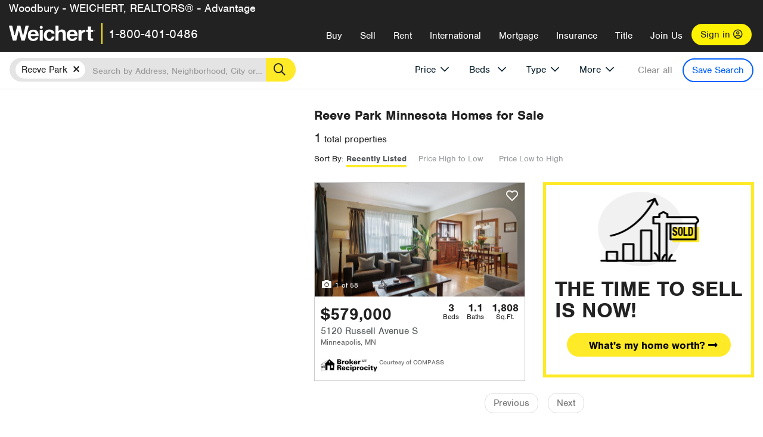

--- FILE ---
content_type: text/html; charset=utf-8
request_url: https://northstar.weichert.com/MN/Hennepin/Minneapolis/Reeve_Park/
body_size: 15702
content:
<!DOCTYPE html><html lang=en><head><script>dataLayer=[];</script><script>(function(w,d,s,l,i){w[l]=w[l]||[];w[l].push({'gtm.start':new Date().getTime(),event:'gtm.js'});var f=d.getElementsByTagName(s)[0],j=d.createElement(s),dl=l!='dataLayer'?'&l='+l:'';j.async=true;j.src='//www.googletagmanager.com/gtm.js?id='+i+dl;f.parentNode.insertBefore(j,f);})(window,document,'script','dataLayer','GTM-WLVP69');</script><meta charset=utf-8><meta name=viewport content="width=device-width, initial-scale=1.0"><title>Homes for Sale in Reeve Park, MN – Browse Reeve Park Homes | Weichert</title><link rel=preconnect href=https://www.googletagmanager.com><link rel=preconnect href=https://www.google-analytics.com><link rel=preconnect href=https://use.typekit.net crossorigin=""><link rel=preconnect href=https://apps.spatialstream.com><link rel=preconnect href=https://connect.facebook.net><link rel=preconnect href=https://www.googleadservices.com><link rel=preconnect href=https://www.google.com><link rel=preconnect href=https://googleads.g.doubleclick.net><link rel=preconnect href=https://bid.g.doubleclick.net><link rel=stylesheet href=https://use.typekit.net/bjz5ooa.css media=print onload="this.onload=null;this.media='all'"><noscript><link rel=stylesheet href=https://use.typekit.net/bjz5ooa.css></noscript><link rel=preload href="/bundles/site?v=zbVZfiBevmOQzvkFfY8ZCxd2KEOHelfZJynS1GFs3Sc1" as=script><meta name=description content="Looking for homes for Sale in Reeve Park, Minnesota? Weichert has you covered with Reeve Park homes for Sale &amp; more!"><meta name=msApplication-ID content=24323b3d-6f4d-4cb6-8c96-5794a68777ec><meta name=msApplication-PackageFamilyName content=WeichertRealtors.Weichert.com_g1x0j4wck8jzp><link href=/favicon.ico type=image/x-icon rel="shortcut icon"><script src=https://kit.fontawesome.com/57cbdde542.js crossorigin=anonymous async></script><link rel=canonical href="https://www.weichert.com/MN/Hennepin/Minneapolis/Reeve_Park/"><meta property=og:title content="Homes for Sale in Reeve Park, MN – Browse Reeve Park Homes | Weichert"><meta property=og:type content=website><meta property=og:url content="https://www.weichert.com/MN/Hennepin/Minneapolis/Reeve_Park/"><meta property=og:image content=https://wdcassets.blob.core.windows.net/images/banners/weichert-logo-yellow-block-600x600.jpg><meta property=og:image:height content=600><meta property=og:image:width content=600><meta property=og:site_name content=Weichert><meta property=fb:app_id content=140023692677962><meta property=og:description content="Looking for homes for Sale in Reeve Park, Minnesota? Weichert has you covered with Reeve Park homes for Sale &amp; more!"><meta name=twitter:card content=summary><meta name=twitter:site content=@Weichert><meta name=twitter:creator content=@Weichert><meta name=twitter:title content="Homes for Sale in Reeve Park, MN – Browse Reeve Park Homes | Weichert"><meta name=twitter:description content="Looking for homes for Sale in Reeve Park, Minnesota? Weichert has you covered with Reeve Park homes for Sale &amp; more!"><meta name=twitter:image content=https://wdcassets.blob.core.windows.net/images/banners/weichert-logo-yellow-block-600x600.jpg><link href="/bundles/styles?v=pgE16wEwuGks1-OdxhPG0QXCGg3MPZEEOxWTzhS_iGQ1" rel=stylesheet><link href="/bundles/styles2?v=4mfPNV0ysKnt67NSg8WAcv9ZjAezBt0c77HgHiOH1IA1" rel=stylesheet><script src="/bundles/modernizr?v=ErgV_GER-MDOiMkG3MSXLfxvCrWLwbzFj7gXc5bm5ls1"></script><style id=search-results-ad-style>.adListing .adCard .link-button{color:#000000}.adListing .adcard-link:hover{text-decoration:none}#searchresults .adListing img{display:block;height:50%;width:auto;margin-left:auto;margin-right:auto}.adListing .adCard{padding:15px 15px;background-color:#ffffff;border:5px solid #ffea27;height:100%;display:flex;justify-content:space-around;flex-direction:column;align-content:unset;background-color:#ffffff}.ad-title{font-family:font-family:nimbus-sans,serif;font-size:36px;font-weight:normal;color:#222223;text-align:left;display:block;line-height:1;margin-top:20px;margin-bottom:20px}.adListing .green-bgr{background-color:#fff;width:128px;height:128px;border-radius:50%;right:24px;z-index:10;float:right}#searchesult .adListing img{display:block;height:50%;width:auto;margin-left:auto;margin-right:auto}.adListing .listing-ad-image{max-height:191px;max-width:360px;image-rendering:-moz-crisp-edges;image-rendering:-o-crisp-edges;image-rendering:-webkit-optimize-contrast;-ms-interpolation-mode:nearest-neighbor;margin:0 auto}.adListing .adcard-link:hover{text-decoration:none}#searchresults .adListing .link-button{padding:7px 0 4px 16px;border-radius:24px 24px 24px 24px;color:#000000;background-color:#ffea27;font-size:18px;font-weight:bold;display:block;max-width:275px;height:40px;margin-left:auto;margin-right:auto;margin-bottom:20px;width:95%;border:none}.adListing .link-button:hover{color:#ffea27;background-color:#000000;text-decoration:none}.adListing .link-button span.fas{float:right;padding-right:25px;padding-left:25px;padding-top:30px}.searchTextLong{display:inline}.searchTextShort{display:none}.sellImage{display:block;height:50%;width:auto;margin-left:auto;margin-right:auto}@media (max-width:1125px){.ad-title{font-size:26px}}@media (max-width:1040px){#searchresults .adListing .link-button{padding:7px 0 4px 0;text-align:center}#searchresults .adListing .link-button{margin-bottom:80px}#searchresults .adListing img{height:30%;margin-top:50px}}@media (max-width:1080px){.fa-long-arrow-right{display:none}}@media (max-width:975px){.searchTextShort{display:inline}.searchTextLong{display:none}@media (max-width:1250px){.ad-title{font-size:26px}}</style><body><noscript><iframe src="//www.googletagmanager.com/ns.html?id=GTM-WLVP69" height=0 width=0 style=display:none;visibility:hidden></iframe></noscript><script>dataLayer.push({'event':'PageLoad','PageAuthStatus':'unauthenticated'});</script><div id=main><div id=mainBody class=hasOfficeHeader data-is-pdppage=False><header role=banner><a id=top class=skip-to-content-link href=#mainContent> <span>Skip page header and navigation</span> </a><div class=v1><nav data-gtm-nav=main class="navbar navbar-inverse hasOfficeHeader" aria-label="main navigation"><div class="navbar-container header_fixed"><div id=main-nav><div class=navbar-header><div id=cobranding-header><div class=OfficeCobrand>Woodbury - WEICHERT, REALTORS® - Advantage</div></div><button type=button class="navbar-toggle bars-menu" data-toggle=collapse data-target=.navbar-collapse aria-label=menu> <span class="far fa-bars" aria-hidden=true></span> </button><div class=call-btn data-gtm-nav-type=mobilePhone><a href=tel:18004010486> <span class="fas fa-phone"></span></a></div><p class=logo data-gtm-nav-type=Logo><a href="/"> <img id=ctl00_SiteHeader_LogoImage class=headerLogo src=/assets/v5/images/site/weichert_logo.png alt=Weichert style=border-width:0> </a><p class=pipe><p id=CallCenterPhone class=navbar-text data-gtm-nav-type="Main Number"><a href=tel:18004010486>1-800-401-0486</a><div id=ContactPopup class="inactive hidden-xs"><div class=row><div class=col-sm-12><h3>Looking for an Associate?</h3><p>All you have to do is <a href="/for-rent/"> search Weichert.com</a> for a rental property in the area you're in. Once you find a property you'd like to see fill out the form and a Weichert Associate will contact you<h3 class=returningUser>Already Working with an Associate?</h3><p>Simply <a class=weichertlink href="/myaccount/"> log in to your account</a> and access contact information for all your weichert associates in one place.</div></div></div><div class="signin signin-div"><a id=loginAnchor href="/myaccount/"> Sign in <span class="far fa-user-circle" aria-hidden=true></span> </a></div><div class="overlay navbar-collapse collapse header-nav-dropdown"><div class=overlay-content><a class=collapse-menu data-toggle=collapse data-target=.navbar-collapse aria-label="Collpase Menu"><span class="fas fa-times fa-2x" aria-hidden=true></span></a><div class=dropdown-header-sm><p class=logo_sm><a href="/"> <img id=ctl00_SiteHeader_Dropdown_LogoImage class=headerLogo src=/assets/v5/images/site/logo.png alt=Weichert style=border-width:0> </a><p id=CallCenterPhone_sm class=navbar-text><a href=tel:18004010486>1-800-401-0486</a></div><ul id=main-nav-links data-gtm-nav=drop-down data-gtm-nav-type=Main class="nav navbar-nav"><li id=logoutDiv_sm class="myweichert open" data-gtm=myAccount style=display:none><ul class=dropdown-menu><li><a href="/myaccount/" rel=nofollow><span class="far fa-tachometer-alt-fast" aria-hidden=true></span> My Dashboard</a><li><a href=/myaccount/savedlistings.aspx rel=nofollow><span class="far fa-heart" aria-hidden=true></span> My Favorites</a><li><a href=/myaccount/savedsearches.aspx rel=nofollow><span class="far fa-check-circle" aria-hidden=true></span> Saved Searches</a><li><a href=/myaccount/contactinfo.aspx rel=nofollow><span class="far fa-cog" aria-hidden=true></span> My Profile</a><li><a href="/myaccount/savedsearches.aspx?view=emailalerts" rel=nofollow><span class="far fa-envelope" aria-hidden=true></span> Email Alerts</a><li><a href=/myaccount/SalesAssociates.aspx rel=nofollow><span class="far fa-user" aria-hidden=true></span> Sales Associate(s)</a><li><a id=logoutAnchor_sm href="/myaccount/logout.aspx?RedirectUrl=%2fMN%2fHennepin%2fMinneapolis%2fReeve_Park%2f" rel=nofollow><span class="far fa-door-open" aria-hidden=true></span> Sign Out</a></ul><li class=home_sm><a href="/">Home</a><li class="search dropdown"><a id=translate01 href="/" class=dropdown-toggle data-toggle=dropdown data-gtm-nav-type=Buy>Buy <span class="fas fa-chevron-down" aria-hidden=true></span></a><ul class="dropdown-menu nav-dropdown"><li><a href="/buying-a-home/" data-gtm-nav-type=Buy>Buy with Weichert</a><li><a href="/how-much-house-can-i-afford/" data-gtm-nav-type=Buy>How much can I Afford?</a><li><a href="/openhouse/" data-gtm-nav-type=Buy>Find an Open House</a></ul><li class="sell dropdown"><a class=dropdown-toggle href="/selling/" data-toggle=dropdown data-gtm-nav-type=Sell>Sell<span class="fas fa-chevron-down" aria-hidden=true></span></a><ul class="dropdown-menu nav-dropdown"><li><a href="/selling-a-house/" data-gtm-nav-type=Sell>Sell with Weichert</a><li><a href="https://weichert.findbuyers.com/" target=_blank rel=noopener data-gtm-nav-type=Sell onclick="SellGtm('leaderREHomeWorth')">What is my Home Worth?</a><li><a href="/list-my-house/" data-gtm-nav-type=Sell>List your House</a></ul><li class="rent dropdown"><a href="/for-rent/" class=dropdown-toggle data-toggle=dropdown data-gtm-nav-type=Rent>Rent<span class="fas fa-chevron-down" aria-hidden=true></span></a><ul class="dropdown-menu nav-dropdown"><li><a href="/for-rent/" data-gtm-nav-type=Rent>Find a Rental </a><li><a href="/property-to-rent/" data-gtm-nav-type=Rent>List your Home to Rent</a><li><a href="/property-management/" data-gtm-nav-type=Rent>Property Management</a></ul><li class="international dropdown"><a href=# class=dropdown-toggle data-toggle=dropdown data-gtm-nav-type=International>International<span class="fas fa-chevron-down" aria-hidden=true></span></a><ul class="dropdown-menu nav-dropdown"><li><a href="https://en.homelovers.com/" data-gtm-nav-type=International target=_blank>Portugal</a></ul><li class="mortgage dropdown"><a href="/mortgage/" class=dropdown-toggle data-toggle=dropdown data-gtm-nav-type=Mortgage>Mortgage<span class="fas fa-chevron-down" aria-hidden=true></span></a><ul class="dropdown-menu nav-dropdown"><li><a href="/mortgage/" data-gtm-nav-type=Mortgage>Find a Mortgage</a><li><a href="/mortgage/financial-tools/" data-gtm-nav-type=Mortgage>Financial Service Tools </a><li><a href="/mortgage/financial-tools/pre-approval/" data-gtm-nav-type=Mortgage>Mortgage Pre-Approval</a></ul><li class="insurance dropdown"><a href="/insurance/" class=dropdown-toggle data-toggle=dropdown data-gtm-nav-type=Insurance>Insurance<span class="fas fa-chevron-down" aria-hidden=true></span></a><ul class="dropdown-menu nav-dropdown"><li><a href="/insurance/" data-gtm-nav-type=Insurance>About Insurance</a><li><a href="/insurance/request-a-quote/" data-gtm-nav-type=Insurance>Request a Quote</a><li><a href="/insurance/file-a-claim/" data-gtm-nav-type=Insurance>File a Claim</a></ul><li class="title dropdown"><a href="/" class=dropdown-toggle data-toggle=dropdown data-gtm-nav-type=Title>Title<span class="fas fa-chevron-down" aria-hidden=true></span></a><ul class="dropdown-menu nav-dropdown"><li><a href="/title-insurance/" data-gtm-nav-type=Title>About Title</a><li><a href="https://ratecalculator.fnf.com/?id=weichert" target=_blank rel=noopener data-gtm-nav-type=Title>Title Rate Calculator</a></ul><li class="join-weichert dropdown"><a href="/join-weichert/" class=dropdown-toggle data-toggle=dropdown data-gtm-nav-type=JoinWeichert>Join Us<span class="fas fa-chevron-down" aria-hidden=true></span></a><ul class="dropdown-menu nav-dropdown"><li><a href="https://blog.weichert.com/" target=_blank rel=noopener data-gtm-nav-type=JoinWeichert>Weichert Blog</a><li><a href="/join-weichert/" data-gtm-nav-type=JoinWeichert>Careers with Weichert</a><li><a href="/franchise-with-weichert/" data-gtm-nav-type=JoinWeichert>Looking to Franchise? </a><li><a href="/aboutus/" data-gtm-nav-type=JoinWeichert>About Weichert</a><li><a href="https://schoolsofrealestate.com/" target=_blank rel=noopener data-gtm-nav-type=JoinWeichert>Get your Real Estate License</a></ul><li id=loginDiv class="signin loginDiv_sm"><a id=loginAnchor_sm href="/myaccount/"> Sign In or Create an Account <span class="far fa-user-circle" aria-hidden=true></span></a><li id=logoutDiv class="myweichert dropdown" style=display:none><a href="/myaccount/" class="dropdown-toggle my-weichert-nav-link" data-toggle=dropdown data-gtm-nav-type=MyAccount rel=nofollow>My Account<span class="fas fa-chevron-down" aria-hidden=true></span></a><ul class="dropdown-menu nav-dropdown"><li><a href="/myaccount/" rel=nofollow><span class="far fa-tachometer-alt-fast" aria-hidden=true></span> My Dashboard</a><li><a href=/myaccount/savedlistings.aspx rel=nofollow><span class="far fa-heart" aria-hidden=true></span> My Favorites</a><li><a href=/myaccount/savedsearches.aspx rel=nofollow><span class="far fa-check-circle" aria-hidden=true></span> Saved Searches</a><li><a href=/myaccount/contactinfo.aspx rel=nofollow><span class="far fa-cog" aria-hidden=true></span> My Profile</a><li><a href="/myaccount/savedsearches.aspx?view=emailalerts" rel=nofollow><span class="far fa-envelope" aria-hidden=true></span> Email Alerts</a><li><a href=/myaccount/SalesAssociates.aspx rel=nofollow><span class="far fa-user" aria-hidden=true></span> Sales Associate(s)</a><li><a href="/myaccount/logout.aspx?RedirectUrl=%2fMN%2fHennepin%2fMinneapolis%2fReeve_Park%2f" rel=nofollow><span class="far fa-door-open" aria-hidden=true></span> Sign Out</a></ul></ul><div class="dropdown-footer unauthenticated"><span>Call Us</span> <a href=tel:18004010486>1-800-401-0486</a></div></div></div></div></div></div></nav></div></header><div id=mainContent class="body-content container-fluid" role=main><input type=hidden id=form-auth-status value=unauthenticated><div id=mainContentSection class=contentPanel><form name=mainForm method=post id=mainForm><div><input type=hidden name=__VIEWSTATE id=__VIEWSTATE value="B3PE33NA4/Xh0FG35qTwocA4OrcpJfJlLWv3iHUB6fchQW/idV4/Ct6incvFppS9cd9m9n3FTsCl/4zyuW4Y7Q9h2TpOnbbz9grFbyS6D1rjDeqgaixaGSqvkjqszhMv9I8Pi81gjWeU5CNaRh3jBT35G1jOPO+2yq5xSYgP/[base64]/3ibXPzwo5/o1t5HCCFxE307lUJ0E7zBolBdfPl1+tiqHkWojBdjnNiDrN4kk9/SwBHoujJXhkThlwq6tShxVcgjZAWIC/OW9ifR3gzc1EGyl/Y3l6pPf+q9ojnSz71wnilucWpLYGpfYMdHQe8iHojkm4tDN+mk7/lnoTdEA73y/JiHIyjHEn+rrf97oKOQFHVwWKVotR/n0vR8TvClergFmlJNB6lz/Mba8Y6XJRP2YeN11wbf7xGZHFqYzTrV0TCdda4sdTPxe3xvBYOY6uwfxtBh7ojmRuJeCxyAJ/761BCeSSIpEzrm4AXVd85QMlIjDIUzdn9+GI/gTQXXTVj53Qnv/ucVMhYFef9wnuzhEYBzxcA6OePyjD4rUb8SGAhjSyrPPpxmO7zAulJo7kOTaVSiEo18mGXT3TUbNA6eu5qIbFyJzyBH6jcU3bOM="></div><script>var _appPath='';var _imageRoot='';var __key='Akes6TWH32vyV6Idpcq5b4ZKJuQsTv3Fdn87h8QznMiJwuTV-dQFXtOGYlyLn261';</script><div id=searchresults class="row map v1" data-searchquery="hood=106088"><div id=searchFilters class=form data-is-rental=false data-is-address=false data-enable-price-only=false><div id=searchBar class=clearfix><div class=filter-mobile-top><div class=locationSection><div class=location><div class=location-input role=search><label for=Location class=sr-only>Location</label> <input type=text id=Location name=Location class=form-control placeholder="Search by Address, Neighborhood, City or Zipcode"> <button class=search type=button><span class=sr-only>Search</span></button></div></div></div><div id=savesearch-xs class=only-xs data-gtm-searchresults=saveSearch><a class=savesearch href="/myaccount/savedsearches.aspx?Action=Save&amp;hood=106088" rel=nofollow title="Save this search">Save Search</a></div></div><div id=filterForm class=filterSection role=form><div class="filter-dropdown price"><button class=dropdown-toggle data-toggle=dropdown type=button>Price</button><div class="dropdown-menu keep-open"><div class="dropdown-content small"><div class="side-controls left"><label for=MinPrice>Min <span class=sr-only>Price</span></label> <input type=hidden id=PriceMinimum name=PriceMinimum> <input type=text id=MinPrice name=MinPrice class="no-xs autonumeric form-control" inputmode=numeric pattern=[0-9]* maxlength=9 placeholder="No Min" data-currency-symbol=$ data-decimal-places=0 data-maximum-value=999999999> <select class="forrent force-mobile mobile-price-select" aria-label="Rental minimum price"><option selected value=0>No Min<option value=500>$500<option value=600>$600<option value=700>$700<option value=800>$800<option value=900>$900<option value=1000>$1,000<option value=1250>$1,250<option value=1500>$1,500<option value=1750>$1,750<option value=2000>$2,000<option value=2250>$2,250<option value=2500>$2,500<option value=3000>$3,000<option value=3500>$3,500<option value=4000>$4,000<option value=4500>$4,500<option value=5000>$5,000<option value=5500>$5,500<option value=10000>$10,000<option value=12500>$12,500<option value=15000>$15,000<option value=50000>$50,000</select> <select class="forsale force-mobile mobile-price-select" aria-label="For sale minimum price"><option selected value=0>No Min<option value=50000>$50,000<option value=75000>$75,000<option value=100000>$100,000<option value=125000>$125,000<option value=150000>$150,000<option value=200000>$200,000<option value=250000>$250,000<option value=300000>$300,000<option value=350000>$350,000<option value=400000>$400,000<option value=450000>$450,000<option value=500000>$500,000<option value=550000>$550,000<option value=600000>$600,000<option value=650000>$650,000<option value=700000>$700,000<option value=750000>$750,000<option value=800000>$800,000<option value=900000>$900,000<option value=1000000>$1,000,000<option value=1500000>$1,500,000<option value=2000000>$2,000,000<option value=3000000>$3,000,000<option value=5000000>$5,000,000<option value=10000000>$10,000,000</select></div><div class="side-controls right"><label for=MaxPrice>Max <span class=sr-only>Price</span></label> <input type=hidden id=PriceMaximum name=PriceMaximum> <input type=text id=MaxPrice name=MaxPrice class="no-xs autonumeric form-control" inputmode=numeric pattern=[0-9]* maxlength=9 placeholder="No Max" data-currency-symbol=$ data-decimal-places=0 data-maximum-value=999999999> <select class="forrent force-mobile mobile-price-select" aria-label="Rental maximum price"><option selected value=0>No Max<option value=500>$500<option value=600>$600<option value=700>$700<option value=800>$800<option value=900>$900<option value=1000>$1,000<option value=1250>$1,250<option value=1500>$1,500<option value=1750>$1,750<option value=2000>$2,000<option value=2250>$2,250<option value=2500>$2,500<option value=3000>$3,000<option value=3500>$3,500<option value=4000>$4,000<option value=4500>$4,500<option value=5000>$5,000<option value=5500>$5,500<option value=10000>$10,000<option value=12500>$12,500<option value=15000>$15,000<option value=50000>$50,000</select> <select class="forsale force-mobile mobile-price-select" aria-label="For sale maximum price"><option selected value=0>No Max<option value=50000>$50,000<option value=75000>$75,000<option value=100000>$100,000<option value=125000>$125,000<option value=150000>$150,000<option value=200000>$200,000<option value=250000>$250,000<option value=300000>$300,000<option value=350000>$350,000<option value=400000>$400,000<option value=450000>$450,000<option value=500000>$500,000<option value=550000>$550,000<option value=600000>$600,000<option value=650000>$650,000<option value=700000>$700,000<option value=750000>$750,000<option value=800000>$800,000<option value=900000>$900,000<option value=1000000>$1,000,000<option value=1500000>$1,500,000<option value=2000000>$2,000,000<option value=3000000>$3,000,000<option value=5000000>$5,000,000<option value=10000000>$10,000,000</select></div><div class=suggested-prices><ul class="suggested-min-prices active"><li class=forrent data-val=500>$500<li class=forrent data-val=600>$600<li class=forrent data-val=700>$700<li class=forrent data-val=800>$800<li class=forrent data-val=900>$900<li class=forrent data-val=1000>$1,000<li class=forrent data-val=1250>$1,250<li class=forrent data-val=1500>$1,500<li class=forrent data-val=1750>$1,750<li class=forrent data-val=2000>$2,000<li class=forrent data-val=2250>$2,250<li class=forrent data-val=2500>$2,500<li class=forrent data-val=3000>$3,000<li class=forrent data-val=3500>$3,500<li class=forrent data-val=4000>$4,000<li class=forrent data-val=4500>$4,500<li class=forrent data-val=5000>$5,000<li class=forrent data-val=5500>$5,500<li class=forrent data-val=10000>$10,000<li class=forrent data-val=12500>$12,500<li class=forrent data-val=15000>$15,000<li class=forrent data-val=50000>$50,000<li class=forsale data-val=50000>$50,000<li class=forsale data-val=75000>$75,000<li class=forsale data-val=100000>$100,000<li class=forsale data-val=125000>$125,000<li class=forsale data-val=150000>$150,000<li class=forsale data-val=200000>$200,000<li class=forsale data-val=250000>$250,000<li class=forsale data-val=300000>$300,000<li class=forsale data-val=350000>$350,000<li class=forsale data-val=400000>$400,000<li class=forsale data-val=450000>$450,000<li class=forsale data-val=500000>$500,000<li class=forsale data-val=550000>$550,000<li class=forsale data-val=600000>$600,000<li class=forsale data-val=650000>$650,000<li class=forsale data-val=700000>$700,000<li class=forsale data-val=750000>$750,000<li class=forsale data-val=800000>$800,000<li class=forsale data-val=900000>$900,000<li class=forsale data-val=1000000>$1,000,000<li class=forsale data-val=1500000>$1,500,000<li class=forsale data-val=2000000>$2,000,000<li class=forsale data-val=3000000>$3,000,000<li class=forsale data-val=5000000>$5,000,000<li class=forsale data-val=10000000>$10,000,000</ul><ul class=suggested-max-prices><li class=forrent data-val=500>$500<li class=forrent data-val=600>$600<li class=forrent data-val=700>$700<li class=forrent data-val=800>$800<li class=forrent data-val=900>$900<li class=forrent data-val=1000>$1,000<li class=forrent data-val=1250>$1,250<li class=forrent data-val=1500>$1,500<li class=forrent data-val=1750>$1,750<li class=forrent data-val=2000>$2,000<li class=forrent data-val=2250>$2,250<li class=forrent data-val=2500>$2,500<li class=forrent data-val=3000>$3,000<li class=forrent data-val=3500>$3,500<li class=forrent data-val=4000>$4,000<li class=forrent data-val=4500>$4,500<li class=forrent data-val=5000>$5,000<li class=forrent data-val=5500>$5,500<li class=forrent data-val=10000>$10,000<li class=forrent data-val=12500>$12,500<li class=forrent data-val=15000>$15,000<li class=forrent data-val=50000>$50,000<li class=forsale data-val=50000>$50,000<li class=forsale data-val=75000>$75,000<li class=forsale data-val=100000>$100,000<li class=forsale data-val=125000>$125,000<li class=forsale data-val=150000>$150,000<li class=forsale data-val=200000>$200,000<li class=forsale data-val=250000>$250,000<li class=forsale data-val=300000>$300,000<li class=forsale data-val=350000>$350,000<li class=forsale data-val=400000>$400,000<li class=forsale data-val=450000>$450,000<li class=forsale data-val=500000>$500,000<li class=forsale data-val=550000>$550,000<li class=forsale data-val=600000>$600,000<li class=forsale data-val=650000>$650,000<li class=forsale data-val=700000>$700,000<li class=forsale data-val=750000>$750,000<li class=forsale data-val=800000>$800,000<li class=forsale data-val=900000>$900,000<li class=forsale data-val=1000000>$1,000,000<li class=forsale data-val=1500000>$1,500,000<li class=forsale data-val=2000000>$2,000,000<li class=forsale data-val=3000000>$3,000,000<li class=forsale data-val=5000000>$5,000,000<li class=forsale data-val=10000000>$10,000,000</ul></div></div></div></div><div class="filter-dropdown beds no-medium-xs"><label for=BedsMin class=sr-only>Beds</label> <select id=BedsMin name=BedsMin class=form-control data-button-class=minimum data-non-selected-text=Beds size=2><option value="">All Beds<option value=studio>Studio<option value=1>1+ Beds<option value=2>2+ Beds<option value=3>3+ Beds<option value=4>4+ Beds<option value=5>5+ Beds<option value=6>6+ Beds<option value=7>7+ Beds<option value=8>8+ Beds</select></div><div class="filter-dropdown type no-medium-xs"><button class=dropdown-toggle data-toggle=dropdown type=button>Type</button><div class="dropdown-menu keep-open"><h6 class=dropdown-instructions>Select all that apply</h6><ul class=filter-checklist role=group aria-label="Home Types"><li class=SingleFamily><input class=type-checkbox type=checkbox id=property-type-32 name=PropertyTypeList data-propertytype="Single Family" value=32> <label for=property-type-32><span>Single Family</span></label><li class=Condo><input class=type-checkbox type=checkbox id=property-type-28 name=PropertyTypeList data-propertytype=Condo value=28> <label for=property-type-28><span>Condo</span></label><li class=Townhouse><input class=type-checkbox type=checkbox id=property-type-21 name=PropertyTypeList data-propertytype=Townhouse value=21> <label for=property-type-21><span>Townhouse</span></label><li class=Multi-Family><input class=type-checkbox type=checkbox id=property-type-19 name=PropertyTypeList data-propertytype=Multi-Family value=19> <label for=property-type-19><span>Multi-Family</span></label><li class=LotsandLand><input class=type-checkbox type=checkbox id=property-type-30 name=PropertyTypeList data-propertytype="Lots and Land" value=30> <label for=property-type-30><span>Lots and Land</span></label><li class=Co-Op><input class=type-checkbox type=checkbox id=property-type-40 name=PropertyTypeList data-propertytype=Co-Op value=40> <label for=property-type-40><span>Co-Op</span></label><li class=MobileHome><input class=type-checkbox type=checkbox id=property-type-15 name=PropertyTypeList data-propertytype="Mobile Home" value=15> <label for=property-type-15><span>Mobile Home</span></label><li class=Apartment><input class=type-checkbox type=checkbox id=property-type-4 name=PropertyTypeList data-propertytype=Apartment value=4> <label for=property-type-4><span>Apartment</span></label><li class=Commercial><input class=type-checkbox type=checkbox id=property-type-3 name=PropertyTypeList data-propertytype=Commercial value=3> <label for=property-type-3><span>Commercial</span></label><li class=FarmsRanches><input class=type-checkbox type=checkbox id=property-type-5 name=PropertyTypeList data-propertytype="Farms / Ranches" value=5> <label for=property-type-5><span>Farms / Ranches</span></label></ul></div></div><div class="filter-dropdown more"><button class=dropdown-toggle data-toggle=dropdown type=button>More</button><div class="dropdown-menu keep-open"><div class=more-mask><div class=dropdown-content><div class=dropdown-filter-category><span class=buy-rent-text>Search for</span><div class=buy-rent-controls role=radiogroup aria-label="Sale Type"><input id=SaleTypeSale type=radio name=SaleType value=1 checked> <label for=SaleTypeSale class="filter-radio buy-rent"> <span class=radio-icon></span> Sale </label> <input id=SaleTypeRent type=radio name=SaleType value=3> <label for=SaleTypeRent class="filter-radio buy-rent"> <span class=radio-icon></span> Rent </label></div></div><div class="dropdown-filter-category only-medium-xs"><h6 class=nudge-down>Bedrooms</h6><label for=BedsMin-more class=sr-only>Bedrooms</label> <select id=BedsMin-more name=BedsMin-more class=scrolling-control><option value="" selected>All Beds<option value=studio>Studio<option value=1>1+ Beds<option value=2>2+ Beds<option value=3>3+ Beds<option value=4>4+ Beds<option value=5>5+ Beds<option value=6>6+ Beds<option value=7>7+ Beds<option value=8>8+ Beds</select></div><div class=dropdown-filter-category><h6 class=nudge-down>Bathrooms</h6><label for=BathsMin class=sr-only>Bathrooms</label> <select id=BathsMin name=BathsMin class=scrolling-control><option value="" selected>All Baths<option value=1>1+ Baths<option value=1.5>1.5+ Baths<option value=2>2+ Baths<option value=2.5>2.5+ Baths<option value=3>3+ Baths<option value=3.5>3.5+ Baths<option value=4>4+ Baths<option value=4.5>4.5+ Baths</select></div><div class="dropdown-filter-category checklist-container only-medium-xs has-more-items"><h6>Home Type</h6><ul class="filter-checklist flat" role=group aria-label="Home Types"><li class=SingleFamily><input class=type-checkbox-dup type=checkbox id=property-type-32-more name=__PropertyTypeList data-propertytype="Single Family" value=32> <label for=property-type-32-more><span>Single Family</span></label><li class=Condo><input class=type-checkbox-dup type=checkbox id=property-type-28-more name=__PropertyTypeList data-propertytype=Condo value=28> <label for=property-type-28-more><span>Condo</span></label><li class=Townhouse><input class=type-checkbox-dup type=checkbox id=property-type-21-more name=__PropertyTypeList data-propertytype=Townhouse value=21> <label for=property-type-21-more><span>Townhouse</span></label><li class=Multi-Family><input class=type-checkbox-dup type=checkbox id=property-type-19-more name=__PropertyTypeList data-propertytype=Multi-Family value=19> <label for=property-type-19-more><span>Multi-Family</span></label><li class=LotsandLand><input class=type-checkbox-dup type=checkbox id=property-type-30-more name=__PropertyTypeList data-propertytype="Lots and Land" value=30> <label for=property-type-30-more><span>Lots and Land</span></label><li class="Co-Op more-item"><input class=type-checkbox-dup type=checkbox id=property-type-40-more name=__PropertyTypeList data-propertytype=Co-Op value=40> <label for=property-type-40-more><span>Co-Op</span></label><li class="MobileHome more-item"><input class=type-checkbox-dup type=checkbox id=property-type-15-more name=__PropertyTypeList data-propertytype="Mobile Home" value=15> <label for=property-type-15-more><span>Mobile Home</span></label><li class="Apartment more-item"><input class=type-checkbox-dup type=checkbox id=property-type-4-more name=__PropertyTypeList data-propertytype=Apartment value=4> <label for=property-type-4-more><span>Apartment</span></label><li class="Commercial more-item"><input class=type-checkbox-dup type=checkbox id=property-type-3-more name=__PropertyTypeList data-propertytype=Commercial value=3> <label for=property-type-3-more><span>Commercial</span></label><li class="FarmsRanches more-item"><input class=type-checkbox-dup type=checkbox id=property-type-5-more name=__PropertyTypeList data-propertytype="Farms / Ranches" value=5> <label for=property-type-5-more><span>Farms / Ranches</span></label></ul><button class="btn show-more-items" type=button data-closed="Show all Home Types" data-opened="Show less">Show all Home Types</button></div><div class=dropdown-filter-category><h6>Features</h6><div class="featuresList checkbox-list has-more-items"><ul class="list-unstyled row" role=group aria-label=Features><li class="col-sm-4 col-xs-6"><input value=18 id=feature-18 type=checkbox name=AdvancedFeaturesList data-feature=Balcony> <label for=feature-18>Balcony</label><li class="col-sm-4 col-xs-6"><input value=1 id=feature-1 type=checkbox name=AdvancedFeaturesList data-feature="Baseboard Heat"> <label for=feature-1>Baseboard Heat</label><li class="col-sm-4 col-xs-6"><input value=2 id=feature-2 type=checkbox name=AdvancedFeaturesList data-feature=Basement> <label for=feature-2>Basement</label><li class="col-sm-4 col-xs-6"><input value=3 id=feature-3 type=checkbox name=AdvancedFeaturesList data-feature="Central Air"> <label for=feature-3>Central Air</label><li class="col-sm-4 col-xs-6"><input value=4 id=feature-4 type=checkbox name=AdvancedFeaturesList data-feature="Den Office"> <label for=feature-4>Den Office</label><li class="col-sm-4 col-xs-6"><input value=5 id=feature-5 type=checkbox name=AdvancedFeaturesList data-feature="Dining Room"> <label for=feature-5>Dining Room</label><li class="col-sm-4 col-xs-6 more-item"><input value=6 id=feature-6 type=checkbox name=AdvancedFeaturesList data-feature="Disability Features"> <label for=feature-6>Disability Features</label><li class="col-sm-4 col-xs-6 more-item"><input value=22 id=feature-22 type=checkbox name=AdvancedFeaturesList data-feature=Doorman> <label for=feature-22>Doorman</label><li class="col-sm-4 col-xs-6 more-item"><input value=7 id=feature-7 type=checkbox name=AdvancedFeaturesList data-feature="Family Room"> <label for=feature-7>Family Room</label><li class="col-sm-4 col-xs-6 more-item"><input value=8 id=feature-8 type=checkbox name=AdvancedFeaturesList data-feature=Fireplace> <label for=feature-8>Fireplace</label><li class="col-sm-4 col-xs-6 more-item"><input value=9 id=feature-9 type=checkbox name=AdvancedFeaturesList data-feature="Forced Air"> <label for=feature-9>Forced Air</label><li class="col-sm-4 col-xs-6 more-item"><input value=10 id=feature-10 type=checkbox name=AdvancedFeaturesList data-feature=Garage> <label for=feature-10>Garage</label><li class="col-sm-4 col-xs-6 more-item"><input value=11 id=feature-11 type=checkbox name=AdvancedFeaturesList data-feature=Golf> <label for=feature-11>Golf</label><li class="col-sm-4 col-xs-6 more-item"><input value=12 id=feature-12 type=checkbox name=AdvancedFeaturesList data-feature=Laundry> <label for=feature-12>Laundry</label><li class="col-sm-4 col-xs-6 more-item"><input value=19 id=feature-19 type=checkbox name=AdvancedFeaturesList data-feature="Outdoor Space"> <label for=feature-19>Outdoor Space</label><li class="col-sm-4 col-xs-6 more-item"><input value=21 id=feature-21 type=checkbox name=AdvancedFeaturesList data-feature="Park View"> <label for=feature-21>Park View</label><li class="col-sm-4 col-xs-6 more-item"><input value=13 id=feature-13 type=checkbox name=AdvancedFeaturesList data-feature="Pet Friendly"> <label for=feature-13>Pet Friendly</label><li class="col-sm-4 col-xs-6 more-item"><input value=14 id=feature-14 type=checkbox name=AdvancedFeaturesList data-feature=Pool> <label for=feature-14>Pool</label><li class="col-sm-4 col-xs-6 more-item"><input value=20 id=feature-20 type=checkbox name=AdvancedFeaturesList data-feature="Roof Deck"> <label for=feature-20>Roof Deck</label><li class="col-sm-4 col-xs-6 more-item"><input value=15 id=feature-15 type=checkbox name=AdvancedFeaturesList data-feature="Spa Hot Tub"> <label for=feature-15>Spa Hot Tub</label><li class="col-sm-4 col-xs-6 more-item"><input value=16 id=feature-16 type=checkbox name=AdvancedFeaturesList data-feature=Waterfront> <label for=feature-16>Waterfront</label><li class="col-sm-4 col-xs-6 more-item"><input value=17 id=feature-17 type=checkbox name=AdvancedFeaturesList data-feature=Waterview> <label for=feature-17>Waterview</label></ul><button class="btn show-more-items" type=button data-closed="Show all features" data-opened="Show less">Show all features</button></div></div><div class="dropdown-filter-category sub-categories"><div class=dropdown-filter-subcategory><h6>Lot Size</h6><label for=LotMin class=sr-only>Lot Size</label><div class=dropdown-filter-right><select id=LotMin name=MinLotSize class=form-control data-button-class=minimum data-non-selected-text=Min size=2><option value="">No Min<option value=0.25>0.25 Acres<option value=0.5>0.5 Acres<option value=0.75>0.75 Acres<option value=1>1 Acre<option value=2>2 Acres<option value=5>5 Acres<option value=10>10 Acres</select> <label for=LotMax class=sr-only>Lot Size Max</label> <select id=LotMax name=MaxLotSize class=form-control data-button-class=minimum data-non-selected-text=Max size=2><option value="">No Max<option value=0.25>0.25 Acres<option value=0.5>0.5 Acres<option value=0.75>0.75 Acres<option value=1>1 Acre<option value=2>2 Acres<option value=5>5 Acres<option value=10>10 Acres</select></div></div><div class=dropdown-filter-subcategory><h6>Square Footage</h6><div class=dropdown-filter-right><label for=SquareMin class=sr-only>Square footage Min</label> <select id=SquareMin name=MinSqft class=form-control data-button-class=minimum data-non-selected-text=Min size=2><option value="">No Min<option value=500>500 Sqft<option value=750>750 Sqft<option value=1000>1,000 Sqft<option value=1250>1,250 Sqft<option value=1500>1,500 Sqft<option value=1750>1,750 Sqft<option value=2000>2,000 Sqft<option value=2250>2,250 Sqft<option value=2500>2,500 Sqft<option value=2750>2,750 Sqft<option value=3000>3,000 Sqft<option value=3500>3,500 Sqft<option value=4000>4,000 Sqft<option value=5000>5,000 Sqft<option value=7500>7,500 Sqft<option value=10000>10,000 Sqft</select> <label for=SquareMax class=sr-only>Square footage Max</label> <select id=SquareMax name=MaxSqft class=form-control data-button-class=minimum data-non-selected-text=Max size=2><option value="">No Max<option value=500>500 Sqft<option value=750>750 Sqft<option value=1000>1,000 Sqft<option value=1250>1,250 Sqft<option value=1500>1,500 Sqft<option value=1750>1,750 Sqft<option value=2000>2,000 Sqft<option value=2250>2,250 Sqft<option value=2500>2,500 Sqft<option value=2750>2,750 Sqft<option value=3000>3,000 Sqft<option value=3500>3,500 Sqft<option value=4000>4,000 Sqft<option value=5000>5,000 Sqft<option value=7500>7,500 Sqft<option value=10000>10,000 Sqft</select></div></div><div class=dropdown-filter-subcategory><h6>Year Built</h6><label for=YearMin class=sr-only>Year Min</label><div class=dropdown-filter-right><select id=YearMin name=MinYear class=form-control data-button-class=minimum data-non-selected-text=Min size=2><option value="">No Min<option value=1900>1900<option value=1950>1950<option value=1975>1975<option value=1985>1985<option value=2000>2000<option value=2005>2005<option value=2010>2010<option value=2015>2015<option value=2016>2016<option value=2017>2017<option value=2018>2018</select> <label for=YearMax class=sr-only>Year Max</label> <select id=YearMax name=MaxYear class=form-control data-button-class=minimum data-non-selected-text=Max size=2><option value="">No Max<option value=1900>1900<option value=1950>1950<option value=1975>1975<option value=1985>1985<option value=2000>2000<option value=2005>2005<option value=2010>2010<option value=2015>2015<option value=2016>2016<option value=2017>2017<option value=2018>2018</select></div></div></div><div class="dropdown-filter-category checklist-container"><h6>Listing Activity</h6><ul class="filter-checklist listing-activity flat" role=group aria-label="Listing Activities"><li class=adult-community><input type=checkbox data-name=ListingActivityList id=Adult name=Adult value=On> <label for=Adult><span>Adult Community</span></label><li class=open-house-only><input type=checkbox data-name=ListingActivityList id=OpenHouseOnly name=OpenHouseOnly value=On> <label for=OpenHouseOnly><span>Open Houses</span></label><li class=new-construction><input type=checkbox data-name=ListingActivityList id=NewConstruction name=NewConstruction value=On> <label for=NewConstruction><span>New Construction</span></label><li class=weichert-only><input type=checkbox data-name=ListingActivityList id=WeichertOnly name=WeichertOnly value=On> <label for=WeichertOnly><span>Weichert Only</span></label><li class=price-reduced><input type=checkbox id=PriceReduced name=PriceReduced value=On> <label for=PriceReduced><span>Price Reduced</span></label></ul></div><div class=dropdown-filter-category><div class=dropdown-filter-subcategory><h6>Days on Weichert</h6><div class=dropdown-filter-right><label for=DaysListedList class=sr-only>Days on Weichert</label> <select id=DaysListedList name=DaysListedList class="form-control wide" data-button-class=maximum><option value="" selected>Any<option value=1>1 Day<option value=7>1 Week<option value=14>2 Weeks<option value=31>1 Month<option value=62>2 Months<option value=92>3 Months<option value=183>6 Months<option value=365>1 Year<option value=730>2 Years</select></div></div><div class=dropdown-filter-subcategory><label for=MaxFee>Fees</label><div class=dropdown-filter-right><input type=text id=MaxFee name=MaxFee class="autonumeric form-control" inputmode=numeric pattern=[0-9]* maxlength=6 placeholder=Maximum data-currency-symbol=$ data-decimal-places=0 data-maximum-value=999999></div></div><div class="dropdown-filter-subcategory surrounding-cities"><h6>Add Surrounding City</h6><div class="surroundingCitiesList has-more-items"><ul class="list-unstyled row checkbox-list" role=group aria-label="Surrounding Cities"><li class="col-sm-4 col-xs-6"><input value=city:33444 id=nearby-city-33444 data-display="Minneapolis, MN" type=checkbox name=NearbyCheckList> <label for=nearby-city-33444 title="Minneapolis, MN">Minneapolis, MN</label><li class="col-sm-4 col-xs-6"><input value=city:28202 id=nearby-city-28202 data-display="Lauderdale, MN" type=checkbox name=NearbyCheckList> <label for=nearby-city-28202 title="Lauderdale, MN">Lauderdale, MN</label><li class="col-sm-4 col-xs-6"><input value=city:44906 id=nearby-city-44906 data-display="Saint Anthony, MN" type=checkbox name=NearbyCheckList> <label for=nearby-city-44906 title="Saint Anthony, MN">Saint Anthony, MN</label><li class="col-sm-4 col-xs-6"><input value=city:16983 id=nearby-city-16983 data-display="Falcon Heights, MN" type=checkbox name=NearbyCheckList> <label for=nearby-city-16983 title="Falcon Heights, MN">Falcon Heights, MN</label><li class="col-sm-4 col-xs-6"><input value=city:43636 id=nearby-city-43636 data-display="Robbinsdale, MN" type=checkbox name=NearbyCheckList> <label for=nearby-city-43636 title="Robbinsdale, MN">Robbinsdale, MN</label><li class="col-sm-4 col-xs-6"><input value=city:20220 id=nearby-city-20220 data-display="Golden Valley, MN" type=checkbox name=NearbyCheckList> <label for=nearby-city-20220 title="Golden Valley, MN">Golden Valley, MN</label><li class="col-sm-4 col-xs-6"><input value=city:10694 id=nearby-city-10694 data-display="Columbia Heights, MN" type=checkbox name=NearbyCheckList> <label for=nearby-city-10694 title="Columbia Heights, MN">Columbia Heights, MN</label><li class="col-sm-4 col-xs-6"><input value=city:45057 id=nearby-city-45057 data-display="Saint Louis Park, MN" type=checkbox name=NearbyCheckList> <label for=nearby-city-45057 title="Saint Louis Park, MN">Saint Louis Park, MN</label><li class="col-sm-4 col-xs-6"><input value=city:44231 id=nearby-city-44231 data-display="Roseville, MN" type=checkbox name=NearbyCheckList> <label for=nearby-city-44231 title="Roseville, MN">Roseville, MN</label><li class="col-sm-4 col-xs-6"><input value=city:12007 id=nearby-city-12007 data-display="Crystal, MN" type=checkbox name=NearbyCheckList> <label for=nearby-city-12007 title="Crystal, MN">Crystal, MN</label><li class="col-sm-4 col-xs-6"><input value=city:35741 id=nearby-city-35741 data-display="New Brighton, MN" type=checkbox name=NearbyCheckList> <label for=nearby-city-35741 title="New Brighton, MN">New Brighton, MN</label><li class="col-sm-4 col-xs-6"><input value=city:6343 id=nearby-city-6343 data-display="Brooklyn Center, MN" type=checkbox name=NearbyCheckList> <label for=nearby-city-6343 title="Brooklyn Center, MN">Brooklyn Center, MN</label></ul><button class="btn show-more-items" type=button data-closed="Show more" data-opened="Show less">Show more</button></div></div></div></div></div><div class=dropdown-action><button class="btn submit-filters" type=button>Apply Filters</button></div></div></div><div class=filter-right-controls><button type=button disabled class=filter-clear-all data-gtm-searchresults="Clear All">Clear all</button><div id=savesearch class=no-xs data-gtm-searchresults=saveSearch><a class=savesearch href="/myaccount/savedsearches.aspx?Action=Save&amp;hood=106088" rel=nofollow title="Save this search">Save Search</a></div></div></div></div></div><div id=searchresults-container><div id=resultsSection><div id=listingResults class=pull-right><div id=resultsHeader class=clearfix><div id=messageSection></div><div class=vowListingsCalloutPlaceholder data-accessnowlink=""></div><div id=searchTitleArea><div id=searchTitle><a href="/MN/Hennepin/Minneapolis/Reeve_Park/"><h1>Reeve Park Minnesota Homes for Sale</h1></a></div><div class=listingCountSection><span id=TotalListingCount class=ListingCount>1</span> total properties<div id=mlsSummary class=dropdown></div></div></div><div id=viewcontrol></div><input type=hidden value=map id=initsearchview><div class=clearfix></div><div id=searchTabsAndSave><div class=searchTabs data-gtm-searchresults=searchTabs><span id=sortlabel class=sortLabel>Sort By:</span><div class=dropdown><button class=dropdown-toggle type=button id=sortDropdown data-toggle=dropdown aria-haspopup=true aria-expanded=false> Recently Listed </button><ul class=dropdown-menu aria-labelledby=sortlabel><li class=active><a href="/MN/Hennepin/Minneapolis/Reeve_Park/" title="Recently Listed" data-query="hood=106088">Recently Listed</a><li><a href="/MN/Hennepin/Minneapolis/Reeve_Park/?sortby=Price" title="Price High to Low" data-query="hood=106088&amp;sortby=Price">Price High to Low</a><li><a href="/MN/Hennepin/Minneapolis/Reeve_Park/?sortby=Price&amp;dir=Ascending" title="Price Low to High" data-query="hood=106088&amp;sortby=Price&amp;dir=Ascending">Price Low to High</a></ul></div></div></div></div><div id=listings-wrapper><div id=listings-container><div class=row><div id=searchResultsViewer><div id=listings><div class=listing><div id=pid-131084734><section class=listingSummaryDisplay data-vowrequired=false data-isopenhouse=false aria-label="5120 Russell Avenue S Minneapolis, MN MLS# 6804533" data-location=WDCSearchResultLst data-position=1 data-listing='{"p":131084734,"mls":"6804533","mlsname":"NorthStar","thumb":"//d36xftgacqn2p.cloudfront.net/listingphotos133/6804533-1.jpg","img":"//d36xftgacqn2p.cloudfront.net/listingphotos133/6804533-1.jpg","images":["//d36xftgacqn2p.cloudfront.net/listingphotos133/6804533-1.jpg","//d36xftgacqn2p.cloudfront.net/listingphotos133/6804533-2.jpg","//d36xftgacqn2p.cloudfront.net/listingphotos133/6804533-3.jpg","//d36xftgacqn2p.cloudfront.net/listingphotos133/6804533-4.jpg","//d36xftgacqn2p.cloudfront.net/listingphotos133/6804533-5.jpg","//d36xftgacqn2p.cloudfront.net/listingphotos133/6804533-6.jpg","//d36xftgacqn2p.cloudfront.net/listingphotos133/6804533-7.jpg","//d36xftgacqn2p.cloudfront.net/listingphotos133/6804533-8.jpg","//d36xftgacqn2p.cloudfront.net/listingphotos133/6804533-9.jpg","//d36xftgacqn2p.cloudfront.net/listingphotos133/6804533-10.jpg","//d36xftgacqn2p.cloudfront.net/listingphotos133/6804533-11.jpg","//d36xftgacqn2p.cloudfront.net/listingphotos133/6804533-12.jpg","//d36xftgacqn2p.cloudfront.net/listingphotos133/6804533-13.jpg","//d36xftgacqn2p.cloudfront.net/listingphotos133/6804533-14.jpg","//d36xftgacqn2p.cloudfront.net/listingphotos133/6804533-15.jpg","//d36xftgacqn2p.cloudfront.net/listingphotos133/6804533-16.jpg","//d36xftgacqn2p.cloudfront.net/listingphotos133/6804533-17.jpg","//d36xftgacqn2p.cloudfront.net/listingphotos133/6804533-18.jpg","//d36xftgacqn2p.cloudfront.net/listingphotos133/6804533-19.jpg","//d36xftgacqn2p.cloudfront.net/listingphotos133/6804533-20.jpg","//d36xftgacqn2p.cloudfront.net/listingphotos133/6804533-21.jpg","//d36xftgacqn2p.cloudfront.net/listingphotos133/6804533-22.jpg","//d36xftgacqn2p.cloudfront.net/listingphotos133/6804533-23.jpg","//d36xftgacqn2p.cloudfront.net/listingphotos133/6804533-24.jpg","//d36xftgacqn2p.cloudfront.net/listingphotos133/6804533-25.jpg","//d36xftgacqn2p.cloudfront.net/listingphotos133/6804533-26.jpg","//d36xftgacqn2p.cloudfront.net/listingphotos133/6804533-27.jpg","//d36xftgacqn2p.cloudfront.net/listingphotos133/6804533-28.jpg","//d36xftgacqn2p.cloudfront.net/listingphotos133/6804533-29.jpg","//d36xftgacqn2p.cloudfront.net/listingphotos133/6804533-30.jpg","//d36xftgacqn2p.cloudfront.net/listingphotos133/6804533-31.jpg","//d36xftgacqn2p.cloudfront.net/listingphotos133/6804533-32.jpg","//d36xftgacqn2p.cloudfront.net/listingphotos133/6804533-33.jpg","//d36xftgacqn2p.cloudfront.net/listingphotos133/6804533-34.jpg","//d36xftgacqn2p.cloudfront.net/listingphotos133/6804533-35.jpg","//d36xftgacqn2p.cloudfront.net/listingphotos133/6804533-36.jpg","//d36xftgacqn2p.cloudfront.net/listingphotos133/6804533-37.jpg","//d36xftgacqn2p.cloudfront.net/listingphotos133/6804533-38.jpg","//d36xftgacqn2p.cloudfront.net/listingphotos133/6804533-39.jpg","//d36xftgacqn2p.cloudfront.net/listingphotos133/6804533-40.jpg","//d36xftgacqn2p.cloudfront.net/listingphotos133/6804533-41.jpg","//d36xftgacqn2p.cloudfront.net/listingphotos133/6804533-42.jpg","//d36xftgacqn2p.cloudfront.net/listingphotos133/6804533-43.jpg","//d36xftgacqn2p.cloudfront.net/listingphotos133/6804533-44.jpg","//d36xftgacqn2p.cloudfront.net/listingphotos133/6804533-45.jpg","//d36xftgacqn2p.cloudfront.net/listingphotos133/6804533-46.jpg","//d36xftgacqn2p.cloudfront.net/listingphotos133/6804533-47.jpg","//d36xftgacqn2p.cloudfront.net/listingphotos133/6804533-48.jpg","//d36xftgacqn2p.cloudfront.net/listingphotos133/6804533-49.jpg","//d36xftgacqn2p.cloudfront.net/listingphotos133/6804533-50.jpg","//d36xftgacqn2p.cloudfront.net/listingphotos133/6804533-51.jpg","//d36xftgacqn2p.cloudfront.net/listingphotos133/6804533-52.jpg","//d36xftgacqn2p.cloudfront.net/listingphotos133/6804533-53.jpg","//d36xftgacqn2p.cloudfront.net/listingphotos133/6804533-54.jpg","//d36xftgacqn2p.cloudfront.net/listingphotos133/6804533-55.jpg","//d36xftgacqn2p.cloudfront.net/listingphotos133/6804533-56.jpg","//d36xftgacqn2p.cloudfront.net/listingphotos133/6804533-57.jpg","//d36xftgacqn2p.cloudfront.net/listingphotos133/6804533-58.jpg"],"addr":"5120 Russell Avenue S","city":"Minneapolis","state":"MN","zip":"55410","isAddressProvided":true,"type":"Single Family home","price":579000.0,"url":"/131084734/","lat":44.9099,"lng":-93.3116,"beds":"3 beds","baths":"1 full bath, 1 half bath","bathsshort":"1.1 bath","sqft":"1,808","lot":"0.12","year":"1924","taxes":7720.0,"saletype":"for sale","description":"Single Family home for sale  in Minneapolis, MN for $579,000 with 3 bedrooms and 1 full bath, 1 half bath.  This 1,808 square foot Single Family home was built in 1924 on a lot size of 0.12.","broker":"COMPASS","icon":"/images/mls/br_sm.jpg","photoalt":"5120 Russell Avenue S Minneapolis, MN MLS# 6804533","title":"5120 Russell Avenue S Minneapolis, MN MLS# 6804533"}'><a href="/131084734/" class="card-link propertyLink" onclick=gaPdpCardClick()><span class=sr-only>View 5120 Russell Avenue S Minneapolis, MN MLS# 6804533</span></a><div class=card-image><div id=carousel-131084734 class="carousel slide" data-ride=carousel data-interval=false><div class=carousel-inner><div class="item active" data-index=1><img src=/assets/v5/images/listings/photo-loading.png data-src=//d36xftgacqn2p.cloudfront.net/listingphotos133/6804533-1.jpg class="img-responsive lazyload" alt="5120 Russell Avenue S Minneapolis, MN MLS# 6804533 - Image 1" onerror=fixImage(this)><noscript><img src=//d36xftgacqn2p.cloudfront.net/listingphotos133/6804533-1.jpg alt="5120 Russell Avenue S Minneapolis, MN MLS# 6804533"></noscript></div><div class=item data-index=2><img src=/assets/v5/images/listings/photo-loading.png data-src=//d36xftgacqn2p.cloudfront.net/listingphotos133/6804533-2.jpg class="img-responsive lazyload" alt="5120 Russell Avenue S Minneapolis, MN MLS# 6804533 - Image 2" onerror=fixImage(this)><noscript><img src=//d36xftgacqn2p.cloudfront.net/listingphotos133/6804533-2.jpg alt="5120 Russell Avenue S Minneapolis, MN MLS# 6804533"></noscript></div><div class=item data-index=3><img src=/assets/v5/images/listings/photo-loading.png data-src=//d36xftgacqn2p.cloudfront.net/listingphotos133/6804533-3.jpg class="img-responsive lazyload" alt="5120 Russell Avenue S Minneapolis, MN MLS# 6804533 - Image 3" onerror=fixImage(this)><noscript><img src=//d36xftgacqn2p.cloudfront.net/listingphotos133/6804533-3.jpg alt="5120 Russell Avenue S Minneapolis, MN MLS# 6804533"></noscript></div><div class=item data-index=4><img src=/assets/v5/images/listings/photo-loading.png data-src=//d36xftgacqn2p.cloudfront.net/listingphotos133/6804533-4.jpg class="img-responsive lazyload" alt="5120 Russell Avenue S Minneapolis, MN MLS# 6804533 - Image 4" onerror=fixImage(this)><noscript><img src=//d36xftgacqn2p.cloudfront.net/listingphotos133/6804533-4.jpg alt="5120 Russell Avenue S Minneapolis, MN MLS# 6804533"></noscript></div><div class=item data-index=5><img src=/assets/v5/images/listings/photo-loading.png data-src=//d36xftgacqn2p.cloudfront.net/listingphotos133/6804533-5.jpg class="img-responsive lazyload" alt="5120 Russell Avenue S Minneapolis, MN MLS# 6804533 - Image 5" onerror=fixImage(this)><noscript><img src=//d36xftgacqn2p.cloudfront.net/listingphotos133/6804533-5.jpg alt="5120 Russell Avenue S Minneapolis, MN MLS# 6804533"></noscript></div><div class=item data-index=6><img src=/assets/v5/images/listings/photo-loading.png data-src=//d36xftgacqn2p.cloudfront.net/listingphotos133/6804533-6.jpg class="img-responsive lazyload" alt="5120 Russell Avenue S Minneapolis, MN MLS# 6804533 - Image 6" onerror=fixImage(this)><noscript><img src=//d36xftgacqn2p.cloudfront.net/listingphotos133/6804533-6.jpg alt="5120 Russell Avenue S Minneapolis, MN MLS# 6804533"></noscript></div><div class=item data-index=7><img src=/assets/v5/images/listings/photo-loading.png data-src=//d36xftgacqn2p.cloudfront.net/listingphotos133/6804533-7.jpg class="img-responsive lazyload" alt="5120 Russell Avenue S Minneapolis, MN MLS# 6804533 - Image 7" onerror=fixImage(this)><noscript><img src=//d36xftgacqn2p.cloudfront.net/listingphotos133/6804533-7.jpg alt="5120 Russell Avenue S Minneapolis, MN MLS# 6804533"></noscript></div><div class=item data-index=8><img src=/assets/v5/images/listings/photo-loading.png data-src=//d36xftgacqn2p.cloudfront.net/listingphotos133/6804533-8.jpg class="img-responsive lazyload" alt="5120 Russell Avenue S Minneapolis, MN MLS# 6804533 - Image 8" onerror=fixImage(this)><noscript><img src=//d36xftgacqn2p.cloudfront.net/listingphotos133/6804533-8.jpg alt="5120 Russell Avenue S Minneapolis, MN MLS# 6804533"></noscript></div><div class=item data-index=9><img src=/assets/v5/images/listings/photo-loading.png data-src=//d36xftgacqn2p.cloudfront.net/listingphotos133/6804533-9.jpg class="img-responsive lazyload" alt="5120 Russell Avenue S Minneapolis, MN MLS# 6804533 - Image 9" onerror=fixImage(this)><noscript><img src=//d36xftgacqn2p.cloudfront.net/listingphotos133/6804533-9.jpg alt="5120 Russell Avenue S Minneapolis, MN MLS# 6804533"></noscript></div><div class=item data-index=10><img src=/assets/v5/images/listings/photo-loading.png data-src=//d36xftgacqn2p.cloudfront.net/listingphotos133/6804533-10.jpg class="img-responsive lazyload" alt="5120 Russell Avenue S Minneapolis, MN MLS# 6804533 - Image 10" onerror=fixImage(this)><noscript><img src=//d36xftgacqn2p.cloudfront.net/listingphotos133/6804533-10.jpg alt="5120 Russell Avenue S Minneapolis, MN MLS# 6804533"></noscript></div><div class=item data-index=11><img src=/assets/v5/images/listings/photo-loading.png data-src=//d36xftgacqn2p.cloudfront.net/listingphotos133/6804533-11.jpg class="img-responsive lazyload" alt="5120 Russell Avenue S Minneapolis, MN MLS# 6804533 - Image 11" onerror=fixImage(this)><noscript><img src=//d36xftgacqn2p.cloudfront.net/listingphotos133/6804533-11.jpg alt="5120 Russell Avenue S Minneapolis, MN MLS# 6804533"></noscript></div><div class=item data-index=12><img src=/assets/v5/images/listings/photo-loading.png data-src=//d36xftgacqn2p.cloudfront.net/listingphotos133/6804533-12.jpg class="img-responsive lazyload" alt="5120 Russell Avenue S Minneapolis, MN MLS# 6804533 - Image 12" onerror=fixImage(this)><noscript><img src=//d36xftgacqn2p.cloudfront.net/listingphotos133/6804533-12.jpg alt="5120 Russell Avenue S Minneapolis, MN MLS# 6804533"></noscript></div><div class=item data-index=13><img src=/assets/v5/images/listings/photo-loading.png data-src=//d36xftgacqn2p.cloudfront.net/listingphotos133/6804533-13.jpg class="img-responsive lazyload" alt="5120 Russell Avenue S Minneapolis, MN MLS# 6804533 - Image 13" onerror=fixImage(this)><noscript><img src=//d36xftgacqn2p.cloudfront.net/listingphotos133/6804533-13.jpg alt="5120 Russell Avenue S Minneapolis, MN MLS# 6804533"></noscript></div><div class=item data-index=14><img src=/assets/v5/images/listings/photo-loading.png data-src=//d36xftgacqn2p.cloudfront.net/listingphotos133/6804533-14.jpg class="img-responsive lazyload" alt="5120 Russell Avenue S Minneapolis, MN MLS# 6804533 - Image 14" onerror=fixImage(this)><noscript><img src=//d36xftgacqn2p.cloudfront.net/listingphotos133/6804533-14.jpg alt="5120 Russell Avenue S Minneapolis, MN MLS# 6804533"></noscript></div><div class=item data-index=15><img src=/assets/v5/images/listings/photo-loading.png data-src=//d36xftgacqn2p.cloudfront.net/listingphotos133/6804533-15.jpg class="img-responsive lazyload" alt="5120 Russell Avenue S Minneapolis, MN MLS# 6804533 - Image 15" onerror=fixImage(this)><noscript><img src=//d36xftgacqn2p.cloudfront.net/listingphotos133/6804533-15.jpg alt="5120 Russell Avenue S Minneapolis, MN MLS# 6804533"></noscript></div><div class=item data-index=16><img src=/assets/v5/images/listings/photo-loading.png data-src=//d36xftgacqn2p.cloudfront.net/listingphotos133/6804533-16.jpg class="img-responsive lazyload" alt="5120 Russell Avenue S Minneapolis, MN MLS# 6804533 - Image 16" onerror=fixImage(this)><noscript><img src=//d36xftgacqn2p.cloudfront.net/listingphotos133/6804533-16.jpg alt="5120 Russell Avenue S Minneapolis, MN MLS# 6804533"></noscript></div><div class=item data-index=17><img src=/assets/v5/images/listings/photo-loading.png data-src=//d36xftgacqn2p.cloudfront.net/listingphotos133/6804533-17.jpg class="img-responsive lazyload" alt="5120 Russell Avenue S Minneapolis, MN MLS# 6804533 - Image 17" onerror=fixImage(this)><noscript><img src=//d36xftgacqn2p.cloudfront.net/listingphotos133/6804533-17.jpg alt="5120 Russell Avenue S Minneapolis, MN MLS# 6804533"></noscript></div><div class=item data-index=18><img src=/assets/v5/images/listings/photo-loading.png data-src=//d36xftgacqn2p.cloudfront.net/listingphotos133/6804533-18.jpg class="img-responsive lazyload" alt="5120 Russell Avenue S Minneapolis, MN MLS# 6804533 - Image 18" onerror=fixImage(this)><noscript><img src=//d36xftgacqn2p.cloudfront.net/listingphotos133/6804533-18.jpg alt="5120 Russell Avenue S Minneapolis, MN MLS# 6804533"></noscript></div><div class=item data-index=19><img src=/assets/v5/images/listings/photo-loading.png data-src=//d36xftgacqn2p.cloudfront.net/listingphotos133/6804533-19.jpg class="img-responsive lazyload" alt="5120 Russell Avenue S Minneapolis, MN MLS# 6804533 - Image 19" onerror=fixImage(this)><noscript><img src=//d36xftgacqn2p.cloudfront.net/listingphotos133/6804533-19.jpg alt="5120 Russell Avenue S Minneapolis, MN MLS# 6804533"></noscript></div><div class=item data-index=20><img src=/assets/v5/images/listings/photo-loading.png data-src=//d36xftgacqn2p.cloudfront.net/listingphotos133/6804533-20.jpg class="img-responsive lazyload" alt="5120 Russell Avenue S Minneapolis, MN MLS# 6804533 - Image 20" onerror=fixImage(this)><noscript><img src=//d36xftgacqn2p.cloudfront.net/listingphotos133/6804533-20.jpg alt="5120 Russell Avenue S Minneapolis, MN MLS# 6804533"></noscript></div><div class=item data-index=21><img src=/assets/v5/images/listings/photo-loading.png data-src=//d36xftgacqn2p.cloudfront.net/listingphotos133/6804533-21.jpg class="img-responsive lazyload" alt="5120 Russell Avenue S Minneapolis, MN MLS# 6804533 - Image 21" onerror=fixImage(this)><noscript><img src=//d36xftgacqn2p.cloudfront.net/listingphotos133/6804533-21.jpg alt="5120 Russell Avenue S Minneapolis, MN MLS# 6804533"></noscript></div><div class=item data-index=22><img src=/assets/v5/images/listings/photo-loading.png data-src=//d36xftgacqn2p.cloudfront.net/listingphotos133/6804533-22.jpg class="img-responsive lazyload" alt="5120 Russell Avenue S Minneapolis, MN MLS# 6804533 - Image 22" onerror=fixImage(this)><noscript><img src=//d36xftgacqn2p.cloudfront.net/listingphotos133/6804533-22.jpg alt="5120 Russell Avenue S Minneapolis, MN MLS# 6804533"></noscript></div><div class=item data-index=23><img src=/assets/v5/images/listings/photo-loading.png data-src=//d36xftgacqn2p.cloudfront.net/listingphotos133/6804533-23.jpg class="img-responsive lazyload" alt="5120 Russell Avenue S Minneapolis, MN MLS# 6804533 - Image 23" onerror=fixImage(this)><noscript><img src=//d36xftgacqn2p.cloudfront.net/listingphotos133/6804533-23.jpg alt="5120 Russell Avenue S Minneapolis, MN MLS# 6804533"></noscript></div><div class=item data-index=24><img src=/assets/v5/images/listings/photo-loading.png data-src=//d36xftgacqn2p.cloudfront.net/listingphotos133/6804533-24.jpg class="img-responsive lazyload" alt="5120 Russell Avenue S Minneapolis, MN MLS# 6804533 - Image 24" onerror=fixImage(this)><noscript><img src=//d36xftgacqn2p.cloudfront.net/listingphotos133/6804533-24.jpg alt="5120 Russell Avenue S Minneapolis, MN MLS# 6804533"></noscript></div><div class=item data-index=25><img src=/assets/v5/images/listings/photo-loading.png data-src=//d36xftgacqn2p.cloudfront.net/listingphotos133/6804533-25.jpg class="img-responsive lazyload" alt="5120 Russell Avenue S Minneapolis, MN MLS# 6804533 - Image 25" onerror=fixImage(this)><noscript><img src=//d36xftgacqn2p.cloudfront.net/listingphotos133/6804533-25.jpg alt="5120 Russell Avenue S Minneapolis, MN MLS# 6804533"></noscript></div><div class=item data-index=26><img src=/assets/v5/images/listings/photo-loading.png data-src=//d36xftgacqn2p.cloudfront.net/listingphotos133/6804533-26.jpg class="img-responsive lazyload" alt="5120 Russell Avenue S Minneapolis, MN MLS# 6804533 - Image 26" onerror=fixImage(this)><noscript><img src=//d36xftgacqn2p.cloudfront.net/listingphotos133/6804533-26.jpg alt="5120 Russell Avenue S Minneapolis, MN MLS# 6804533"></noscript></div><div class=item data-index=27><img src=/assets/v5/images/listings/photo-loading.png data-src=//d36xftgacqn2p.cloudfront.net/listingphotos133/6804533-27.jpg class="img-responsive lazyload" alt="5120 Russell Avenue S Minneapolis, MN MLS# 6804533 - Image 27" onerror=fixImage(this)><noscript><img src=//d36xftgacqn2p.cloudfront.net/listingphotos133/6804533-27.jpg alt="5120 Russell Avenue S Minneapolis, MN MLS# 6804533"></noscript></div><div class=item data-index=28><img src=/assets/v5/images/listings/photo-loading.png data-src=//d36xftgacqn2p.cloudfront.net/listingphotos133/6804533-28.jpg class="img-responsive lazyload" alt="5120 Russell Avenue S Minneapolis, MN MLS# 6804533 - Image 28" onerror=fixImage(this)><noscript><img src=//d36xftgacqn2p.cloudfront.net/listingphotos133/6804533-28.jpg alt="5120 Russell Avenue S Minneapolis, MN MLS# 6804533"></noscript></div><div class=item data-index=29><img src=/assets/v5/images/listings/photo-loading.png data-src=//d36xftgacqn2p.cloudfront.net/listingphotos133/6804533-29.jpg class="img-responsive lazyload" alt="5120 Russell Avenue S Minneapolis, MN MLS# 6804533 - Image 29" onerror=fixImage(this)><noscript><img src=//d36xftgacqn2p.cloudfront.net/listingphotos133/6804533-29.jpg alt="5120 Russell Avenue S Minneapolis, MN MLS# 6804533"></noscript></div><div class=item data-index=30><img src=/assets/v5/images/listings/photo-loading.png data-src=//d36xftgacqn2p.cloudfront.net/listingphotos133/6804533-30.jpg class="img-responsive lazyload" alt="5120 Russell Avenue S Minneapolis, MN MLS# 6804533 - Image 30" onerror=fixImage(this)><noscript><img src=//d36xftgacqn2p.cloudfront.net/listingphotos133/6804533-30.jpg alt="5120 Russell Avenue S Minneapolis, MN MLS# 6804533"></noscript></div><div class=item data-index=31><img src=/assets/v5/images/listings/photo-loading.png data-src=//d36xftgacqn2p.cloudfront.net/listingphotos133/6804533-31.jpg class="img-responsive lazyload" alt="5120 Russell Avenue S Minneapolis, MN MLS# 6804533 - Image 31" onerror=fixImage(this)><noscript><img src=//d36xftgacqn2p.cloudfront.net/listingphotos133/6804533-31.jpg alt="5120 Russell Avenue S Minneapolis, MN MLS# 6804533"></noscript></div><div class=item data-index=32><img src=/assets/v5/images/listings/photo-loading.png data-src=//d36xftgacqn2p.cloudfront.net/listingphotos133/6804533-32.jpg class="img-responsive lazyload" alt="5120 Russell Avenue S Minneapolis, MN MLS# 6804533 - Image 32" onerror=fixImage(this)><noscript><img src=//d36xftgacqn2p.cloudfront.net/listingphotos133/6804533-32.jpg alt="5120 Russell Avenue S Minneapolis, MN MLS# 6804533"></noscript></div><div class=item data-index=33><img src=/assets/v5/images/listings/photo-loading.png data-src=//d36xftgacqn2p.cloudfront.net/listingphotos133/6804533-33.jpg class="img-responsive lazyload" alt="5120 Russell Avenue S Minneapolis, MN MLS# 6804533 - Image 33" onerror=fixImage(this)><noscript><img src=//d36xftgacqn2p.cloudfront.net/listingphotos133/6804533-33.jpg alt="5120 Russell Avenue S Minneapolis, MN MLS# 6804533"></noscript></div><div class=item data-index=34><img src=/assets/v5/images/listings/photo-loading.png data-src=//d36xftgacqn2p.cloudfront.net/listingphotos133/6804533-34.jpg class="img-responsive lazyload" alt="5120 Russell Avenue S Minneapolis, MN MLS# 6804533 - Image 34" onerror=fixImage(this)><noscript><img src=//d36xftgacqn2p.cloudfront.net/listingphotos133/6804533-34.jpg alt="5120 Russell Avenue S Minneapolis, MN MLS# 6804533"></noscript></div><div class=item data-index=35><img src=/assets/v5/images/listings/photo-loading.png data-src=//d36xftgacqn2p.cloudfront.net/listingphotos133/6804533-35.jpg class="img-responsive lazyload" alt="5120 Russell Avenue S Minneapolis, MN MLS# 6804533 - Image 35" onerror=fixImage(this)><noscript><img src=//d36xftgacqn2p.cloudfront.net/listingphotos133/6804533-35.jpg alt="5120 Russell Avenue S Minneapolis, MN MLS# 6804533"></noscript></div><div class=item data-index=36><img src=/assets/v5/images/listings/photo-loading.png data-src=//d36xftgacqn2p.cloudfront.net/listingphotos133/6804533-36.jpg class="img-responsive lazyload" alt="5120 Russell Avenue S Minneapolis, MN MLS# 6804533 - Image 36" onerror=fixImage(this)><noscript><img src=//d36xftgacqn2p.cloudfront.net/listingphotos133/6804533-36.jpg alt="5120 Russell Avenue S Minneapolis, MN MLS# 6804533"></noscript></div><div class=item data-index=37><img src=/assets/v5/images/listings/photo-loading.png data-src=//d36xftgacqn2p.cloudfront.net/listingphotos133/6804533-37.jpg class="img-responsive lazyload" alt="5120 Russell Avenue S Minneapolis, MN MLS# 6804533 - Image 37" onerror=fixImage(this)><noscript><img src=//d36xftgacqn2p.cloudfront.net/listingphotos133/6804533-37.jpg alt="5120 Russell Avenue S Minneapolis, MN MLS# 6804533"></noscript></div><div class=item data-index=38><img src=/assets/v5/images/listings/photo-loading.png data-src=//d36xftgacqn2p.cloudfront.net/listingphotos133/6804533-38.jpg class="img-responsive lazyload" alt="5120 Russell Avenue S Minneapolis, MN MLS# 6804533 - Image 38" onerror=fixImage(this)><noscript><img src=//d36xftgacqn2p.cloudfront.net/listingphotos133/6804533-38.jpg alt="5120 Russell Avenue S Minneapolis, MN MLS# 6804533"></noscript></div><div class=item data-index=39><img src=/assets/v5/images/listings/photo-loading.png data-src=//d36xftgacqn2p.cloudfront.net/listingphotos133/6804533-39.jpg class="img-responsive lazyload" alt="5120 Russell Avenue S Minneapolis, MN MLS# 6804533 - Image 39" onerror=fixImage(this)><noscript><img src=//d36xftgacqn2p.cloudfront.net/listingphotos133/6804533-39.jpg alt="5120 Russell Avenue S Minneapolis, MN MLS# 6804533"></noscript></div><div class=item data-index=40><img src=/assets/v5/images/listings/photo-loading.png data-src=//d36xftgacqn2p.cloudfront.net/listingphotos133/6804533-40.jpg class="img-responsive lazyload" alt="5120 Russell Avenue S Minneapolis, MN MLS# 6804533 - Image 40" onerror=fixImage(this)><noscript><img src=//d36xftgacqn2p.cloudfront.net/listingphotos133/6804533-40.jpg alt="5120 Russell Avenue S Minneapolis, MN MLS# 6804533"></noscript></div><div class=item data-index=41><img src=/assets/v5/images/listings/photo-loading.png data-src=//d36xftgacqn2p.cloudfront.net/listingphotos133/6804533-41.jpg class="img-responsive lazyload" alt="5120 Russell Avenue S Minneapolis, MN MLS# 6804533 - Image 41" onerror=fixImage(this)><noscript><img src=//d36xftgacqn2p.cloudfront.net/listingphotos133/6804533-41.jpg alt="5120 Russell Avenue S Minneapolis, MN MLS# 6804533"></noscript></div><div class=item data-index=42><img src=/assets/v5/images/listings/photo-loading.png data-src=//d36xftgacqn2p.cloudfront.net/listingphotos133/6804533-42.jpg class="img-responsive lazyload" alt="5120 Russell Avenue S Minneapolis, MN MLS# 6804533 - Image 42" onerror=fixImage(this)><noscript><img src=//d36xftgacqn2p.cloudfront.net/listingphotos133/6804533-42.jpg alt="5120 Russell Avenue S Minneapolis, MN MLS# 6804533"></noscript></div><div class=item data-index=43><img src=/assets/v5/images/listings/photo-loading.png data-src=//d36xftgacqn2p.cloudfront.net/listingphotos133/6804533-43.jpg class="img-responsive lazyload" alt="5120 Russell Avenue S Minneapolis, MN MLS# 6804533 - Image 43" onerror=fixImage(this)><noscript><img src=//d36xftgacqn2p.cloudfront.net/listingphotos133/6804533-43.jpg alt="5120 Russell Avenue S Minneapolis, MN MLS# 6804533"></noscript></div><div class=item data-index=44><img src=/assets/v5/images/listings/photo-loading.png data-src=//d36xftgacqn2p.cloudfront.net/listingphotos133/6804533-44.jpg class="img-responsive lazyload" alt="5120 Russell Avenue S Minneapolis, MN MLS# 6804533 - Image 44" onerror=fixImage(this)><noscript><img src=//d36xftgacqn2p.cloudfront.net/listingphotos133/6804533-44.jpg alt="5120 Russell Avenue S Minneapolis, MN MLS# 6804533"></noscript></div><div class=item data-index=45><img src=/assets/v5/images/listings/photo-loading.png data-src=//d36xftgacqn2p.cloudfront.net/listingphotos133/6804533-45.jpg class="img-responsive lazyload" alt="5120 Russell Avenue S Minneapolis, MN MLS# 6804533 - Image 45" onerror=fixImage(this)><noscript><img src=//d36xftgacqn2p.cloudfront.net/listingphotos133/6804533-45.jpg alt="5120 Russell Avenue S Minneapolis, MN MLS# 6804533"></noscript></div><div class=item data-index=46><img src=/assets/v5/images/listings/photo-loading.png data-src=//d36xftgacqn2p.cloudfront.net/listingphotos133/6804533-46.jpg class="img-responsive lazyload" alt="5120 Russell Avenue S Minneapolis, MN MLS# 6804533 - Image 46" onerror=fixImage(this)><noscript><img src=//d36xftgacqn2p.cloudfront.net/listingphotos133/6804533-46.jpg alt="5120 Russell Avenue S Minneapolis, MN MLS# 6804533"></noscript></div><div class=item data-index=47><img src=/assets/v5/images/listings/photo-loading.png data-src=//d36xftgacqn2p.cloudfront.net/listingphotos133/6804533-47.jpg class="img-responsive lazyload" alt="5120 Russell Avenue S Minneapolis, MN MLS# 6804533 - Image 47" onerror=fixImage(this)><noscript><img src=//d36xftgacqn2p.cloudfront.net/listingphotos133/6804533-47.jpg alt="5120 Russell Avenue S Minneapolis, MN MLS# 6804533"></noscript></div><div class=item data-index=48><img src=/assets/v5/images/listings/photo-loading.png data-src=//d36xftgacqn2p.cloudfront.net/listingphotos133/6804533-48.jpg class="img-responsive lazyload" alt="5120 Russell Avenue S Minneapolis, MN MLS# 6804533 - Image 48" onerror=fixImage(this)><noscript><img src=//d36xftgacqn2p.cloudfront.net/listingphotos133/6804533-48.jpg alt="5120 Russell Avenue S Minneapolis, MN MLS# 6804533"></noscript></div><div class=item data-index=49><img src=/assets/v5/images/listings/photo-loading.png data-src=//d36xftgacqn2p.cloudfront.net/listingphotos133/6804533-49.jpg class="img-responsive lazyload" alt="5120 Russell Avenue S Minneapolis, MN MLS# 6804533 - Image 49" onerror=fixImage(this)><noscript><img src=//d36xftgacqn2p.cloudfront.net/listingphotos133/6804533-49.jpg alt="5120 Russell Avenue S Minneapolis, MN MLS# 6804533"></noscript></div><div class=item data-index=50><img src=/assets/v5/images/listings/photo-loading.png data-src=//d36xftgacqn2p.cloudfront.net/listingphotos133/6804533-50.jpg class="img-responsive lazyload" alt="5120 Russell Avenue S Minneapolis, MN MLS# 6804533 - Image 50" onerror=fixImage(this)><noscript><img src=//d36xftgacqn2p.cloudfront.net/listingphotos133/6804533-50.jpg alt="5120 Russell Avenue S Minneapolis, MN MLS# 6804533"></noscript></div><div class=item data-index=51><img src=/assets/v5/images/listings/photo-loading.png data-src=//d36xftgacqn2p.cloudfront.net/listingphotos133/6804533-51.jpg class="img-responsive lazyload" alt="5120 Russell Avenue S Minneapolis, MN MLS# 6804533 - Image 51" onerror=fixImage(this)><noscript><img src=//d36xftgacqn2p.cloudfront.net/listingphotos133/6804533-51.jpg alt="5120 Russell Avenue S Minneapolis, MN MLS# 6804533"></noscript></div><div class=item data-index=52><img src=/assets/v5/images/listings/photo-loading.png data-src=//d36xftgacqn2p.cloudfront.net/listingphotos133/6804533-52.jpg class="img-responsive lazyload" alt="5120 Russell Avenue S Minneapolis, MN MLS# 6804533 - Image 52" onerror=fixImage(this)><noscript><img src=//d36xftgacqn2p.cloudfront.net/listingphotos133/6804533-52.jpg alt="5120 Russell Avenue S Minneapolis, MN MLS# 6804533"></noscript></div><div class=item data-index=53><img src=/assets/v5/images/listings/photo-loading.png data-src=//d36xftgacqn2p.cloudfront.net/listingphotos133/6804533-53.jpg class="img-responsive lazyload" alt="5120 Russell Avenue S Minneapolis, MN MLS# 6804533 - Image 53" onerror=fixImage(this)><noscript><img src=//d36xftgacqn2p.cloudfront.net/listingphotos133/6804533-53.jpg alt="5120 Russell Avenue S Minneapolis, MN MLS# 6804533"></noscript></div><div class=item data-index=54><img src=/assets/v5/images/listings/photo-loading.png data-src=//d36xftgacqn2p.cloudfront.net/listingphotos133/6804533-54.jpg class="img-responsive lazyload" alt="5120 Russell Avenue S Minneapolis, MN MLS# 6804533 - Image 54" onerror=fixImage(this)><noscript><img src=//d36xftgacqn2p.cloudfront.net/listingphotos133/6804533-54.jpg alt="5120 Russell Avenue S Minneapolis, MN MLS# 6804533"></noscript></div><div class=item data-index=55><img src=/assets/v5/images/listings/photo-loading.png data-src=//d36xftgacqn2p.cloudfront.net/listingphotos133/6804533-55.jpg class="img-responsive lazyload" alt="5120 Russell Avenue S Minneapolis, MN MLS# 6804533 - Image 55" onerror=fixImage(this)><noscript><img src=//d36xftgacqn2p.cloudfront.net/listingphotos133/6804533-55.jpg alt="5120 Russell Avenue S Minneapolis, MN MLS# 6804533"></noscript></div><div class=item data-index=56><img src=/assets/v5/images/listings/photo-loading.png data-src=//d36xftgacqn2p.cloudfront.net/listingphotos133/6804533-56.jpg class="img-responsive lazyload" alt="5120 Russell Avenue S Minneapolis, MN MLS# 6804533 - Image 56" onerror=fixImage(this)><noscript><img src=//d36xftgacqn2p.cloudfront.net/listingphotos133/6804533-56.jpg alt="5120 Russell Avenue S Minneapolis, MN MLS# 6804533"></noscript></div><div class=item data-index=57><img src=/assets/v5/images/listings/photo-loading.png data-src=//d36xftgacqn2p.cloudfront.net/listingphotos133/6804533-57.jpg class="img-responsive lazyload" alt="5120 Russell Avenue S Minneapolis, MN MLS# 6804533 - Image 57" onerror=fixImage(this)><noscript><img src=//d36xftgacqn2p.cloudfront.net/listingphotos133/6804533-57.jpg alt="5120 Russell Avenue S Minneapolis, MN MLS# 6804533"></noscript></div><div class=item data-index=58><img src=/assets/v5/images/listings/photo-loading.png data-src=//d36xftgacqn2p.cloudfront.net/listingphotos133/6804533-58.jpg class="img-responsive lazyload" alt="5120 Russell Avenue S Minneapolis, MN MLS# 6804533 - Image 58" onerror=fixImage(this)><noscript><img src=//d36xftgacqn2p.cloudfront.net/listingphotos133/6804533-58.jpg alt="5120 Russell Avenue S Minneapolis, MN MLS# 6804533"></noscript></div></div></div></div><div class=card-controls><div class=card-shading></div><button type=button class="card-carousel-control left" data-target=#carousel-131084734 data-slide=prev data-gtm-ls=searchPrev> <span class=sr-only>Previous</span> </button> <button type=button class="card-carousel-control right" data-target=#carousel-131084734 data-slide=next data-gtm-ls=searchNext> <span class=sr-only>Next</span> </button><div class=card-pills><ul></ul></div><div class=card-right-controls data-gtm-pdpcard=favorite><a href="/myaccount/savedlistings.aspx?Action=New&amp;MlsName=NorthStar&amp;MlsNumber=6804533&amp;ID=131084734" class=save-button rel=nofollow data-pid=131084734 data-mlsname=NorthStar data-mls=6804533><span class=sr-only>Save 5120 Russell Avenue S Minneapolis, MN MLS# 6804533</span></a></div><div class=card-controls-bottom><div class=card-pic-count><span class=card-pic-index-js>1</span> of 58</div></div></div><div class=card-text-area><div class=card-text-left><span class=price>$579,000</span></div><div class=card-text-right><div class="card-pair bed"><strong>3</strong><p>Beds</div><div class="card-pair bath"><strong>1.1</strong><p>Baths</div><div class="card-pair sq"><strong>1,808</strong><p>Sq.Ft.</div><div class=card-info-gradient></div></div><div class=card-text-address><p class=card-address>5120 Russell Avenue S<p class=card-address2>Minneapolis, MN</div><div class=card-text-misc><div class=mlsLogo-box><img class=mlsLogoImage src=/images/mls/br_sm.jpg style=border-width:0 alt=NorthStar></div><span class=brokerNameSearchResults> Courtesy of COMPASS </span></div></div><script type=application/ld+json>{"@context":"http://schema.org/","@type":"Residence","address":{"@type":"PostalAddress","addressLocality":"Minneapolis","addressRegion":"MN","postalCode":"55410","streetAddress":"5120 Russell Avenue S "},"description":"Single Family home for sale  in Minneapolis, MN for $579,000 with 3 bedrooms and 1 full bath, 1 half bath.  This 1,808 square foot Single Family home was built in 1924 on a lot size of 0.12.","image":"//d36xftgacqn2p.cloudfront.net/listingphotos133/6804533-1.jpg","name":"5120 Russell Avenue S, Minneapolis, MN, 55410","url":"/131084734/"}</script></section></div></div><div class="adListing sellImage"><div class=adCard><img src=//wdcassetsstaging.blob.core.windows.net/images/content/2018c1e1-b6de-4e4a-bb99-a0539d68baf5/timetosellisnow.png alt="The time to sell is now!"> <span class=ad-title><strong>THE TIME TO SELL IS NOW!</strong> </span> <span> <a href="https://weichert.findbuyers.com/?utm_medium=partial&amp;utm_source=searchresults&amp;utm_campaign=SellRTRN" target=_blank> <button type=button class=link-button data-gtm-global=offmarket-sr> <span class=searchTextLong><strong>What's my home worth?</strong></span> <span class=searchTextShort><strong>Learn More</strong></span> <span class="fa fa-long-arrow-right" aria-hidden=true></span> </button> </a> </span></div></div></div></div></div><div class=row><div class="col-xs-12 col-sm-12"><div id=pagingBottomContainer data-gtm-searchresults=pagination><ul class=pager><li class="previous disabled"><a>Previous</a></ul><span id=pagingBottom class=resultsPaging data-initialtotal=1 data-initialpage=1 data-searchurl="/MN/Hennepin/Minneapolis/Reeve_Park/" data-numpagesshown=10></span><ul class=pager><li class="next disabled"><a>Next</a></ul></div></div></div><div id=searchLocationData class=row><div class=about-location><h2>About Reeve Park</h2><dl class=listing-counts><dt><h2>Listings in Reeve Park, Minneapolis, MN</h2><dd>1<dt><h2>Estimated median home price</h2><dd>$579,000</dl><div class=subheader-description>Reeve Park, Minneapolis Real Estate<p>Search Reeve Park, Minnesota Real Estate Listings &amp; New Homes for Sale in Reeve Park, MN. Find Reeve Park Houses, Townhouses, Condos, &amp; Properties for Sale at Weichert.com</div><div class=listing-stats><div class=listing-stats-by-price><h2 id=statsByPriceLabel class=about-location-header>Homes for Sale by Price in Reeve Park, Minneapolis, MN</h2><table class=table aria-describedby=statsByPriceLabel><thead class=sr-only><tr><th>Price<th>Count<tbody><tr><td>$0 - 100K<td>0<tr><td>$100K - 200K<td>0<tr><td>$200K - 300K<td>0<tr><td>$300K - 400K<td>0<tr><td>$400K - 500K<td>0<tr><td>$500K - 600K<td>1<tr><td>$600K - 700K<td>0<tr><td>$700K - 800K<td>0<tr><td>$800K - 900K<td>0<tr><td>$900K - 1M<td>0<tr><td>$1M - Max<td>0</table></div><div class=listing-stats-by-property-type><h2 id=statsByPropertyTypeLabel class=about-location-header>Homes for Sale by Type in Reeve Park, Minneapolis, MN</h2><table class=table aria-describedby=statsByPropertyTypeLabel><thead class=sr-only><tr><th>Property Type<th>Count<tbody><tr><td>Single Family<td>1<tr><td>Townhouse<td>0<tr><td>Condo<td>0<tr><td>Commercial<td>0<tr><td>Rental<td>0<tr><td>Lots and Land<td>0<tr><td>Condo/Town/CoOp<td>0<tr><td>CoOp<td>0<tr><td>Multi Family<td>0<tr><td>Mobile Home<td>0<tr><td>Farms<td>0</table></div><p class=listing-stats-timestamp>(Data as of 12/31/2025)</div><div class=link-section></div></div></div><div class=row><div class="col-xs-12 col-sm-12"><div id=disclaimerFooter><div class=mls-disclaimer><p>Information deemed reliable but not guaranteed.</div><div class=mls-disclaimer><p>"The data relating to real estate for sale on this web site comes in part from the Broker Reciprocity Program of the Regional Multiple Listing Service of Minnesota, Inc. Real estate listings held by brokerage firms other than Weichert REALTORS are marked with the Broker Reciprocity logo or the Broker Reciprocity thumbnail logo (a little black house) and detailed information about them includes the name of the listing brokers."<p>The information being provided is for consumers personal, non-commercial use and may not be used for any purpose other than to identify prospective properties consumers may be interested in purchasing.</div></div></div></div></div></div></div><div id=map-canvas><div id=ctl00_BodyContent_WDCMap_map data-wdcmap-smart-view=true data-wdcmap-polygons="[{&#34;Id&#34;:&#34;106088&#34;,&#34;Type&#34;:&#34;Neighborhood&#34;,&#34;State&#34;:&#34;MN&#34;}]" data-wdcmap-enable-parcels=true data-wdcmap-center=[44.910575,-93.311188] class=WDCMap data-wdcmap-zoom=14 data-wdcmap-dashboard=custom style=width:100%;height:100% data-wdcmap-places=[] data-wdcmap-markers="[{&#34;id&#34;:131084734,&#34;group&#34;:1,&#34;lat&#34;:44.9099,&#34;lng&#34;:-93.3116,&#34;onclick&#34;: &#34;resultListingMarkerClick&#34;,&#34;icon&#34;: &#34;HouseBubble&#34;,&#34;z&#34;:5500,&#34;text&#34;:&#34;$579K&#34;}]" data-wdcmap-location=""></div></div></div></div></div><input type=hidden id=isnumbersupress name=numbersupress value=False><div><input type=hidden name=__VIEWSTATEGENERATOR id=__VIEWSTATEGENERATOR value=1EAB976F></div></form></div></div></div><footer id=sitefooter class=v1><div class=call-us-now><div class=container><div class=row><div class="col-xs-12 col-sm-3 weichert"><img class=lazyload src="[data-uri]" data-src=/assets/v5/images/site/weichert.png alt=Weichert></div><div class="col-xs-12 col-sm-9 call-number">Call us now at <span><a data-gtm-nav=footer href=tel:18004010486>1-800-401-0486</a></span></div></div></div></div><div id=footerContent data-gtm-nav=footer role=contentinfo><div class=container><div class="col-xs-12 col-md-10"><div class=col-xs-12><nav id=footerlinks aria-label="footer navigation"><ul class="list-inline legal"><li><a href=/aboutus/LegalDisclaimers.html rel=nofollow>Legal Disclaimers</a><li><a href=/aboutus/TermsOfUse.html rel=nofollow>Terms of Use</a><li><a href=/aboutus/Privacy.html rel=nofollow>Privacy Statement</a><li><a href="/sitemap/">Sitemap</a><li><a href="/join-weichert/">Join Weichert</a><li><a href="/accessibility/">Accessibility</a><li><a href="/ny-buyer-sop/">NY Buyer SOP</a></ul></nav></div><div class=col-xs-12><div id=copyright><p>Each WEICHERT&reg; franchised office is independently owned and operated. &copy;2026 Weichert, Realtors. All rights reserved.</div></div><div class=col-xs-12><div id=logos><div id=logoFooter><img src="[data-uri]" data-src=/assets/v5/images/site/WeichertRealtors_Logo.jpg class=lazyload alt="Weichert Realtors"><noscript><img src=/assets/v5/images/site/WeichertRealtors_Logo.jpg alt="Weichert Realtors"></noscript></div><div id=fheoFooter><a href=https://www.hud.gov/program_offices/fair_housing_equal_opp rel=external> <img src=/assets/v5/images/site/footer/footer_equalHousing_logo.png alt="Equal Housing Opportunity"></a></div><div id=leadingREFooter><a href="https://www.leadingre.com/" rel=external target=blank> <img src=/assets/v5/images/site/footer/LeadingRE_Horizontal_RGB_Black_LargeR.png alt="Leading Real Estate Companies of the World"> </a></div></div></div></div><div class="col-xs-12 col-md-2"><div class=col-xs-12><div id=socialLinks data-gtm-social=Icons><ul class=list-inline><li><a href=https://www.facebook.com/weichert target=_blank title=Facebook rel=noopener><span class="fab fa-facebook" aria-hidden=true></span><span class=sr-only>Facebook</span></a><li><a href=https://www.twitter.com/weichert target=_blank title=Twitter rel=noopener><span class="fab fa-twitter" aria-hidden=true></span><span class=sr-only>Twitter</span></a><li><a href="https://www.instagram.com/weichertrealtors/" target=_blank title=Instagram rel=noopener><span class="fab fa-instagram" aria-hidden=true></span><span class=sr-only>Instagram</span></a></ul></div></div><div class=col-xs-12><div id=dreNumber>CA DRE# 02088790</div><div id=serverCode>(1683)</div></div></div></div></div></footer></div><script src="/bundles/site?v=zbVZfiBevmOQzvkFfY8ZCxd2KEOHelfZJynS1GFs3Sc1"></script><script src="/bundles/map?v=4-E4mSpTFK9g16cY09bvpWznlOPL4bcpth3ddXt7D6Q1"></script><script src="/bundles/results?v=1lfh0kbd47LNYW02JGRReU9tBG5PJXqvnhkm5syS2Uc1"></script><script>Results.searchUrl='/search/realestate/searchresults.aspx';</script><script>addEvent(window,'load',function(){setReloadOnLoginChange();});</script><script>var _account=CreateWDCAccount('/handlers/user.ashx',null);</script><script>$(function(){var a=function(){adjustMarginForFixedHeight('nav.navbar','#mainBody');};a();$(window).on('resize',a);});</script><script>var _searchResultsAutoCompleteConfig={"webApiUrl":"https://weichertapi.azurewebsites.net/api/locations","staticItems":[{"display":"Surrounding City","items":[{"display":"Minneapolis, MN","count":203,"id":"33444","locationType":"City"},{"display":"Lauderdale, MN","count":1,"id":"28202","locationType":"City"},{"display":"Saint Anthony, MN","count":2,"id":"44906","locationType":"City"},{"display":"Falcon Heights, MN","count":4,"id":"16983","locationType":"City"},{"display":"Robbinsdale, MN","count":10,"id":"43636","locationType":"City"},{"display":"Golden Valley, MN","count":30,"id":"20220","locationType":"City"},{"display":"Columbia Heights, MN","count":12,"id":"10694","locationType":"City"},{"display":"Saint Louis Park, MN","count":43,"id":"45057","locationType":"City"},{"display":"Roseville, MN","count":37,"id":"44231","locationType":"City"},{"display":"Crystal, MN","count":21,"id":"12007","locationType":"City"},{"display":"New Brighton, MN","count":12,"id":"35741","locationType":"City"},{"display":"Brooklyn Center, MN","count":18,"id":"6343","locationType":"City"}],"category":"nearby"}],"searchOrigin":{"count":6,"display":"Morris Plains, NJ","id":"34216","locationType":"City","latLng":{"latitude":40.836056,"longitude":-74.4784},"stateCode":"NJ"},"searchUrl":"/search/realestate/searchresults.aspx","propertyDetailUrl":"/search/realestate/propertylisting.aspx?p={0}","hideCount":false,"hideDefaultTextOnFocus":false,"selectedLocations":[{"display":"Reeve Park","id":"106088","type":"Neighborhood","displayfull":"Reeve Park, Minneapolis, MN"}]}</script><script>var originLocation=null;var userAddresses=null;</script><script src='//www.bing.com/api/maps/mapcontrol?callback=bing8_resolve' async defer></script><script>uiInit();</script>